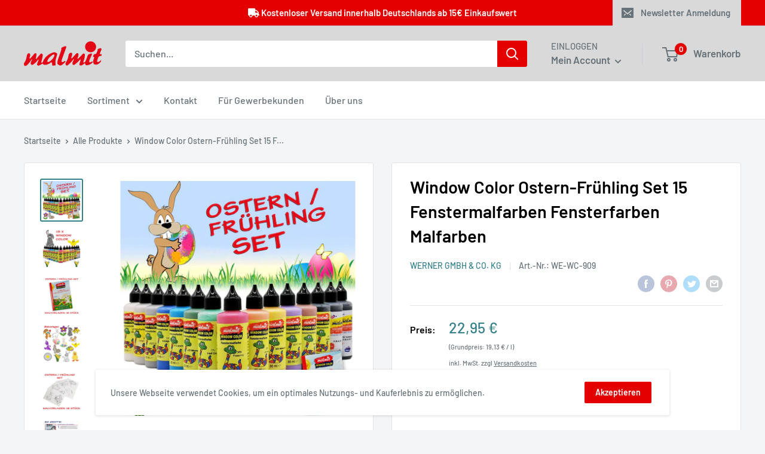

--- FILE ---
content_type: text/javascript
request_url: https://malmit.de/cdn/shop/t/5/assets/custom.js?v=90373254691674712701613134859
body_size: -601
content:
//# sourceMappingURL=/cdn/shop/t/5/assets/custom.js.map?v=90373254691674712701613134859
